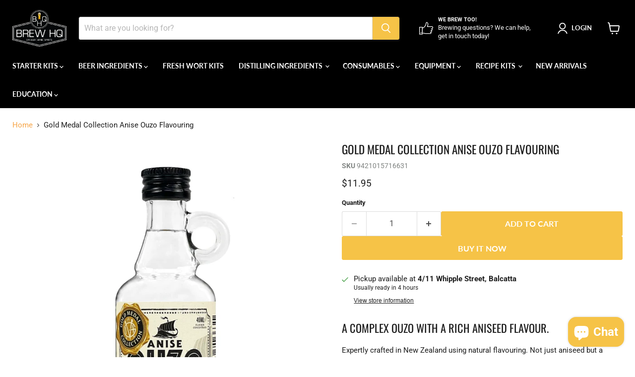

--- FILE ---
content_type: text/javascript; charset=utf-8
request_url: https://brewhq.com.au/products/gold-medal-collection-anise-ouzo-flavouring.js
body_size: 790
content:
{"id":8086217982206,"title":"Gold Medal Collection Anise Ouzo Flavouring","handle":"gold-medal-collection-anise-ouzo-flavouring","description":"\u003ch2\u003e\n\u003cspan data-mce-fragment=\"1\"\u003eA complex ouzo with a rich aniseed flavour.\u003c\/span\u003e\u003cspan\u003e\u003cmeta charset=\"utf-8\"\u003e\u003c\/span\u003e\n\u003c\/h2\u003e\n\u003cp\u003eExpertly crafted in New Zealand using natural flavouring. \u003cmeta charset=\"UTF-8\"\u003e\u003cspan data-mce-fragment=\"1\"\u003eNot just aniseed but a blend of herbs and spices for greater flavour depth when mixed it produces the milky finish expected from all traditional producers of Plomari quality.\u003c\/span\u003e\u003c\/p\u003e\n\u003cp\u003e\u003cspan\u003ePackaged in beautiful 40ml glass miniature bottles, keep a small sample bottle for yourself or give as special gifts.\u003c\/span\u003e\u003c\/p\u003e\n\u003cp\u003e\u003cspan\u003e\u003cstrong\u003eIngredients: \u003c\/strong\u003eWater, natural flavours, preservative (202, 211).\u003cbr\u003e\u003cstrong\u003eMakes: \u003c\/strong\u003e1.125L\u003c\/span\u003e\u003c\/p\u003e","published_at":"2023-07-10T14:31:20+08:00","created_at":"2023-07-10T14:29:41+08:00","vendor":"Gold Medal","type":"Spirit Flavouring","tags":["Alcohol Type_Ouzo","Brand_Gold Medal","Consumable","Flavouring","Gold Medal","Gold medal collection","new","Spirits"],"price":1195,"price_min":1195,"price_max":1195,"available":true,"price_varies":false,"compare_at_price":null,"compare_at_price_min":0,"compare_at_price_max":0,"compare_at_price_varies":false,"variants":[{"id":44111435333886,"title":"Default Title","option1":"Default Title","option2":null,"option3":null,"sku":"9421015716631","requires_shipping":true,"taxable":true,"featured_image":null,"available":true,"name":"Gold Medal Collection Anise Ouzo Flavouring","public_title":null,"options":["Default Title"],"price":1195,"weight":200,"compare_at_price":null,"inventory_management":"shopify","barcode":"9421015716631","requires_selling_plan":false,"selling_plan_allocations":[]}],"images":["\/\/cdn.shopify.com\/s\/files\/1\/0077\/9832\/5321\/files\/GMCAniseOuzo.png?v=1688970630"],"featured_image":"\/\/cdn.shopify.com\/s\/files\/1\/0077\/9832\/5321\/files\/GMCAniseOuzo.png?v=1688970630","options":[{"name":"Title","position":1,"values":["Default Title"]}],"url":"\/products\/gold-medal-collection-anise-ouzo-flavouring","media":[{"alt":null,"id":32530887213310,"position":1,"preview_image":{"aspect_ratio":1.0,"height":3600,"width":3600,"src":"https:\/\/cdn.shopify.com\/s\/files\/1\/0077\/9832\/5321\/files\/GMCAniseOuzo.png?v=1688970630"},"aspect_ratio":1.0,"height":3600,"media_type":"image","src":"https:\/\/cdn.shopify.com\/s\/files\/1\/0077\/9832\/5321\/files\/GMCAniseOuzo.png?v=1688970630","width":3600}],"requires_selling_plan":false,"selling_plan_groups":[]}